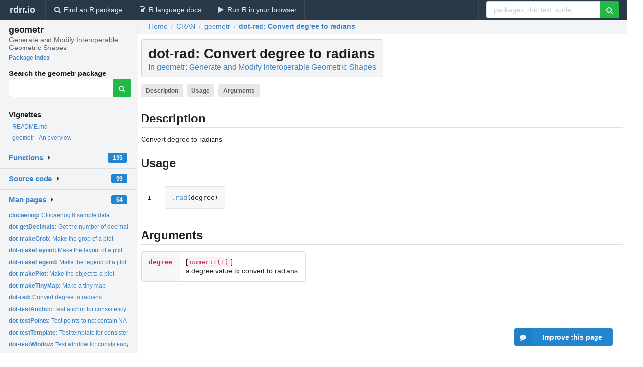

--- FILE ---
content_type: text/html; charset=utf-8
request_url: https://rdrr.io/cran/geometr/man/dot-rad.html
body_size: 30311
content:


<!DOCTYPE html>
<html lang="en">
  <head>
    <meta charset="utf-8">
    
    <script async src="https://www.googletagmanager.com/gtag/js?id=G-LRSBGK4Q35"></script>
<script>
  window.dataLayer = window.dataLayer || [];
  function gtag(){dataLayer.push(arguments);}
  gtag('js', new Date());

  gtag('config', 'G-LRSBGK4Q35');
</script>

    <meta http-equiv="X-UA-Compatible" content="IE=edge">
    <meta name="viewport" content="width=device-width, initial-scale=1, minimum-scale=1">
    <meta property="og:title" content="dot-rad: Convert degree to radians in geometr: Generate and Modify Interoperable Geometric Shapes" />
    
      <meta name="description" content="Convert degree to radians">
      <meta property="og:description" content="Convert degree to radians"/>
    

    <link rel="icon" href="/favicon.ico">

    <link rel="canonical" href="https://rdrr.io/cran/geometr/man/dot-rad.html" />

    <link rel="search" type="application/opensearchdescription+xml" title="R Package Documentation" href="/opensearch.xml" />

    <!-- Hello from va2  -->

    <title>dot-rad: Convert degree to radians in geometr: Generate and Modify Interoperable Geometric Shapes</title>

    <!-- HTML5 shim and Respond.js IE8 support of HTML5 elements and media queries -->
    <!--[if lt IE 9]>
      <script src="https://oss.maxcdn.com/html5shiv/3.7.2/html5shiv.min.js"></script>
      <script src="https://oss.maxcdn.com/respond/1.4.2/respond.min.js"></script>
    <![endif]-->

    
      
      
<link rel="stylesheet" href="/static/CACHE/css/dd7eaddf7db3.css" type="text/css" />

    

    
  

  <script type="application/ld+json">
{
  "@context": "http://schema.org",
  "@type": "Article",
  "mainEntityOfPage": {
    "@type": "WebPage",
    "@id": "https://rdrr.io/cran/geometr/man/dot-rad.html"
  },
  "headline": "Convert degree to radians",
  "datePublished": "2021-09-20T18:50:09+00:00",
  "dateModified": "2021-09-21T01:07:58.196785+00:00",
  "author": {
    "@type": "Person",
    "name": "Steffen Ehrmann [aut, cre] (\u003Chttps://orcid.org/0000\u002D0002\u002D2958\u002D0796\u003E),   Dan Sunday [cph] (fast point\u002Din\u002Dpolygon algorithm.)"
  },
  "description": "Convert degree to radians"
}
  </script>

  <style>
    .hll { background-color: #ffffcc }
.pyg-c { color: #408080; font-style: italic } /* Comment */
.pyg-err { border: 1px solid #FF0000 } /* Error */
.pyg-k { color: #008000; font-weight: bold } /* Keyword */
.pyg-o { color: #666666 } /* Operator */
.pyg-ch { color: #408080; font-style: italic } /* Comment.Hashbang */
.pyg-cm { color: #408080; font-style: italic } /* Comment.Multiline */
.pyg-cp { color: #BC7A00 } /* Comment.Preproc */
.pyg-cpf { color: #408080; font-style: italic } /* Comment.PreprocFile */
.pyg-c1 { color: #408080; font-style: italic } /* Comment.Single */
.pyg-cs { color: #408080; font-style: italic } /* Comment.Special */
.pyg-gd { color: #A00000 } /* Generic.Deleted */
.pyg-ge { font-style: italic } /* Generic.Emph */
.pyg-gr { color: #FF0000 } /* Generic.Error */
.pyg-gh { color: #000080; font-weight: bold } /* Generic.Heading */
.pyg-gi { color: #00A000 } /* Generic.Inserted */
.pyg-go { color: #888888 } /* Generic.Output */
.pyg-gp { color: #000080; font-weight: bold } /* Generic.Prompt */
.pyg-gs { font-weight: bold } /* Generic.Strong */
.pyg-gu { color: #800080; font-weight: bold } /* Generic.Subheading */
.pyg-gt { color: #0044DD } /* Generic.Traceback */
.pyg-kc { color: #008000; font-weight: bold } /* Keyword.Constant */
.pyg-kd { color: #008000; font-weight: bold } /* Keyword.Declaration */
.pyg-kn { color: #008000; font-weight: bold } /* Keyword.Namespace */
.pyg-kp { color: #008000 } /* Keyword.Pseudo */
.pyg-kr { color: #008000; font-weight: bold } /* Keyword.Reserved */
.pyg-kt { color: #B00040 } /* Keyword.Type */
.pyg-m { color: #666666 } /* Literal.Number */
.pyg-s { color: #BA2121 } /* Literal.String */
.pyg-na { color: #7D9029 } /* Name.Attribute */
.pyg-nb { color: #008000 } /* Name.Builtin */
.pyg-nc { color: #0000FF; font-weight: bold } /* Name.Class */
.pyg-no { color: #880000 } /* Name.Constant */
.pyg-nd { color: #AA22FF } /* Name.Decorator */
.pyg-ni { color: #999999; font-weight: bold } /* Name.Entity */
.pyg-ne { color: #D2413A; font-weight: bold } /* Name.Exception */
.pyg-nf { color: #0000FF } /* Name.Function */
.pyg-nl { color: #A0A000 } /* Name.Label */
.pyg-nn { color: #0000FF; font-weight: bold } /* Name.Namespace */
.pyg-nt { color: #008000; font-weight: bold } /* Name.Tag */
.pyg-nv { color: #19177C } /* Name.Variable */
.pyg-ow { color: #AA22FF; font-weight: bold } /* Operator.Word */
.pyg-w { color: #bbbbbb } /* Text.Whitespace */
.pyg-mb { color: #666666 } /* Literal.Number.Bin */
.pyg-mf { color: #666666 } /* Literal.Number.Float */
.pyg-mh { color: #666666 } /* Literal.Number.Hex */
.pyg-mi { color: #666666 } /* Literal.Number.Integer */
.pyg-mo { color: #666666 } /* Literal.Number.Oct */
.pyg-sa { color: #BA2121 } /* Literal.String.Affix */
.pyg-sb { color: #BA2121 } /* Literal.String.Backtick */
.pyg-sc { color: #BA2121 } /* Literal.String.Char */
.pyg-dl { color: #BA2121 } /* Literal.String.Delimiter */
.pyg-sd { color: #BA2121; font-style: italic } /* Literal.String.Doc */
.pyg-s2 { color: #BA2121 } /* Literal.String.Double */
.pyg-se { color: #BB6622; font-weight: bold } /* Literal.String.Escape */
.pyg-sh { color: #BA2121 } /* Literal.String.Heredoc */
.pyg-si { color: #BB6688; font-weight: bold } /* Literal.String.Interpol */
.pyg-sx { color: #008000 } /* Literal.String.Other */
.pyg-sr { color: #BB6688 } /* Literal.String.Regex */
.pyg-s1 { color: #BA2121 } /* Literal.String.Single */
.pyg-ss { color: #19177C } /* Literal.String.Symbol */
.pyg-bp { color: #008000 } /* Name.Builtin.Pseudo */
.pyg-fm { color: #0000FF } /* Name.Function.Magic */
.pyg-vc { color: #19177C } /* Name.Variable.Class */
.pyg-vg { color: #19177C } /* Name.Variable.Global */
.pyg-vi { color: #19177C } /* Name.Variable.Instance */
.pyg-vm { color: #19177C } /* Name.Variable.Magic */
.pyg-il { color: #666666 } /* Literal.Number.Integer.Long */
  </style>


    
  </head>

  <body>
    <div class="ui darkblue top fixed inverted menu" role="navigation" itemscope itemtype="http://www.schema.org/SiteNavigationElement" style="height: 40px; z-index: 1000;">
      <a class="ui header item " href="/">rdrr.io<!-- <small>R Package Documentation</small>--></a>
      <a class='ui item ' href="/find/" itemprop="url"><i class='search icon'></i><span itemprop="name">Find an R package</span></a>
      <a class='ui item ' href="/r/" itemprop="url"><i class='file text outline icon'></i> <span itemprop="name">R language docs</span></a>
      <a class='ui item ' href="/snippets/" itemprop="url"><i class='play icon'></i> <span itemprop="name">Run R in your browser</span></a>

      <div class='right menu'>
        <form class='item' method='GET' action='/search'>
          <div class='ui right action input'>
            <input type='text' placeholder='packages, doc text, code...' size='24' name='q'>
            <button type="submit" class="ui green icon button"><i class='search icon'></i></button>
          </div>
        </form>
      </div>
    </div>

    
  



<div style='width: 280px; top: 24px; position: absolute;' class='ui vertical menu only-desktop bg-grey'>
  <a class='header  item' href='/cran/geometr/' style='padding-bottom: 4px'>
    <h3 class='ui header' style='margin-bottom: 4px'>
      geometr
      <div class='sub header'>Generate and Modify Interoperable Geometric Shapes</div>
    </h3>
    <small style='padding: 0 0 16px 0px' class='fakelink'>Package index</small>
  </a>

  <form class='item' method='GET' action='/search'>
    <div class='sub header' style='margin-bottom: 4px'>Search the geometr package</div>
    <div class='ui action input' style='padding-right: 32px'>
      <input type='hidden' name='package' value='geometr'>
      <input type='hidden' name='repo' value='cran'>
      <input type='text' placeholder='' name='q'>
      <button type="submit" class="ui green icon button">
        <i class="search icon"></i>
      </button>
    </div>
  </form>

  
    <div class='header item' style='padding-bottom: 7px'>Vignettes</div>
    <small>
      <ul class='fakelist'>
        
          <li>
            <a href='/cran/geometr/f/README.md'>
              README.md
              
            </a>
          </li>
        
          <li>
            <a href='/cran/geometr/f/vignettes/geometr.Rmd'>
              geometr - An overview
              
            </a>
          </li>
        
      </ul>
    </small>
  

  <div class='ui floating dropdown item finder '>
  <b><a href='/cran/geometr/api/'>Functions</a></b> <div class='ui blue label'>195</div>
  <i class='caret right icon'></i>
  
  
  
</div>

  <div class='ui floating dropdown item finder '>
  <b><a href='/cran/geometr/f/'>Source code</a></b> <div class='ui blue label'>99</div>
  <i class='caret right icon'></i>
  
  
  
</div>

  <div class='ui floating dropdown item finder '>
  <b><a href='/cran/geometr/man/'>Man pages</a></b> <div class='ui blue label'>64</div>
  <i class='caret right icon'></i>
  
    <small>
      <ul style='list-style-type: none; margin: 12px auto 0; line-height: 2.0; padding-left: 0px; padding-bottom: 8px;'>
        
          <li style='white-space: nowrap; text-overflow: clip; overflow: hidden;'><a href='/cran/geometr/man/clocaenog.html'><b>clocaenog: </b>Clocaenog 6 sample data</a></li>
        
          <li style='white-space: nowrap; text-overflow: clip; overflow: hidden;'><a href='/cran/geometr/man/dot-getDecimals.html'><b>dot-getDecimals: </b>Get the number of decimal places</a></li>
        
          <li style='white-space: nowrap; text-overflow: clip; overflow: hidden;'><a href='/cran/geometr/man/dot-makeGrob.html'><b>dot-makeGrob: </b>Make the grob of a plot</a></li>
        
          <li style='white-space: nowrap; text-overflow: clip; overflow: hidden;'><a href='/cran/geometr/man/dot-makeLayout.html'><b>dot-makeLayout: </b>Make the layout of a plot</a></li>
        
          <li style='white-space: nowrap; text-overflow: clip; overflow: hidden;'><a href='/cran/geometr/man/dot-makeLegend.html'><b>dot-makeLegend: </b>Make the legend of a plot</a></li>
        
          <li style='white-space: nowrap; text-overflow: clip; overflow: hidden;'><a href='/cran/geometr/man/dot-makePlot.html'><b>dot-makePlot: </b>Make the object to a plot</a></li>
        
          <li style='white-space: nowrap; text-overflow: clip; overflow: hidden;'><a href='/cran/geometr/man/dot-makeTinyMap.html'><b>dot-makeTinyMap: </b>Make a tiny map</a></li>
        
          <li style='white-space: nowrap; text-overflow: clip; overflow: hidden;'><a href='/cran/geometr/man/dot-rad.html'><b>dot-rad: </b>Convert degree to radians</a></li>
        
          <li style='white-space: nowrap; text-overflow: clip; overflow: hidden;'><a href='/cran/geometr/man/dot-testAnchor.html'><b>dot-testAnchor: </b>Test anchor for consistency</a></li>
        
          <li style='white-space: nowrap; text-overflow: clip; overflow: hidden;'><a href='/cran/geometr/man/dot-testPoints.html'><b>dot-testPoints: </b>Test points to not contain NA</a></li>
        
          <li style='white-space: nowrap; text-overflow: clip; overflow: hidden;'><a href='/cran/geometr/man/dot-testTemplate.html'><b>dot-testTemplate: </b>Test template for consistency</a></li>
        
          <li style='white-space: nowrap; text-overflow: clip; overflow: hidden;'><a href='/cran/geometr/man/dot-testWindow.html'><b>dot-testWindow: </b>Test window for consistency</a></li>
        
          <li style='white-space: nowrap; text-overflow: clip; overflow: hidden;'><a href='/cran/geometr/man/dot-updateOrder.html'><b>dot-updateOrder: </b>Update column order</a></li>
        
          <li style='white-space: nowrap; text-overflow: clip; overflow: hidden;'><a href='/cran/geometr/man/dot-updateVertices.html'><b>dot-updateVertices: </b>Update the vertices</a></li>
        
          <li style='white-space: nowrap; text-overflow: clip; overflow: hidden;'><a href='/cran/geometr/man/dot-updateWindow.html'><b>dot-updateWindow: </b>Update the window</a></li>
        
          <li style='white-space: nowrap; text-overflow: clip; overflow: hidden;'><a href='/cran/geometr/man/gc_geom.html'><b>gc_geom: </b>Transform a spatial object to class &#39;geom&#39;</a></li>
        
          <li style='white-space: nowrap; text-overflow: clip; overflow: hidden;'><a href='/cran/geometr/man/gc_raster.html'><b>gc_raster: </b>Transform a spatial object to class &#39;Raster*&#39;</a></li>
        
          <li style='white-space: nowrap; text-overflow: clip; overflow: hidden;'><a href='/cran/geometr/man/gc_sf.html'><b>gc_sf: </b>Transform a spatial object to class &#39;sf&#39;</a></li>
        
          <li style='white-space: nowrap; text-overflow: clip; overflow: hidden;'><a href='/cran/geometr/man/gc_sp.html'><b>gc_sp: </b>Transform a spatial object to class &#39;Spatial&#39;</a></li>
        
          <li style='white-space: nowrap; text-overflow: clip; overflow: hidden;'><a href='/cran/geometr/man/geom-class.html'><b>geom-class: </b>Geometry class (S4) and methods</a></li>
        
          <li style='white-space: nowrap; text-overflow: clip; overflow: hidden;'><a href='/cran/geometr/man/geometr.html'><b>geometr: </b>geometr: Generate and Modify Interoperable Geometric Shapes</a></li>
        
          <li style='white-space: nowrap; text-overflow: clip; overflow: hidden;'><a href='/cran/geometr/man/getCols.html'><b>getCols: </b>Get the number of columns of a spatial object.</a></li>
        
          <li style='white-space: nowrap; text-overflow: clip; overflow: hidden;'><a href='/cran/geometr/man/getCRS.html'><b>getCRS: </b>Get the coordinate reference system of a spatial object.</a></li>
        
          <li style='white-space: nowrap; text-overflow: clip; overflow: hidden;'><a href='/cran/geometr/man/getExtent.html'><b>getExtent: </b>Get the extent (bounding box) of a spatial object.</a></li>
        
          <li style='white-space: nowrap; text-overflow: clip; overflow: hidden;'><a href='/cran/geometr/man/getFeatures.html'><b>getFeatures: </b>Get the table of feature attributes</a></li>
        
          <li style='white-space: nowrap; text-overflow: clip; overflow: hidden;'><a href='/cran/geometr/man/getGroups.html'><b>getGroups: </b>Get the table of group attributes</a></li>
        
          <li style='white-space: nowrap; text-overflow: clip; overflow: hidden;'><a href='/cran/geometr/man/getHistory.html'><b>getHistory: </b>Get the history of a spatial object.</a></li>
        
          <li style='white-space: nowrap; text-overflow: clip; overflow: hidden;'><a href='/cran/geometr/man/getLayers.html'><b>getLayers: </b>Get a specific layer of a spatial object.</a></li>
        
          <li style='white-space: nowrap; text-overflow: clip; overflow: hidden;'><a href='/cran/geometr/man/getNames.html'><b>getNames: </b>Get the name(s) of a spatial object.</a></li>
        
          <li style='white-space: nowrap; text-overflow: clip; overflow: hidden;'><a href='/cran/geometr/man/getPoints.html'><b>getPoints: </b>Get the table of point coordinates</a></li>
        
          <li style='white-space: nowrap; text-overflow: clip; overflow: hidden;'><a href='/cran/geometr/man/getRes.html'><b>getRes: </b>Get the spatial resolution of a spatial object.</a></li>
        
          <li style='white-space: nowrap; text-overflow: clip; overflow: hidden;'><a href='/cran/geometr/man/getRows.html'><b>getRows: </b>Get the number of rows of a spatial object.</a></li>
        
          <li style='white-space: nowrap; text-overflow: clip; overflow: hidden;'><a href='/cran/geometr/man/getType.html'><b>getType: </b>Get the type of a spatial object.</a></li>
        
          <li style='white-space: nowrap; text-overflow: clip; overflow: hidden;'><a href='/cran/geometr/man/getWindow.html'><b>getWindow: </b>Get the reference window of a spatial object.</a></li>
        
          <li style='white-space: nowrap; text-overflow: clip; overflow: hidden;'><a href='/cran/geometr/man/gs_line.html'><b>gs_line: </b>Create a line &#39;geom&#39;</a></li>
        
          <li style='white-space: nowrap; text-overflow: clip; overflow: hidden;'><a href='/cran/geometr/man/gs_point.html'><b>gs_point: </b>Create a point &#39;geom&#39;</a></li>
        
          <li style='white-space: nowrap; text-overflow: clip; overflow: hidden;'><a href='/cran/geometr/man/gs_polygon.html'><b>gs_polygon: </b>Create a polygon &#39;geom&#39;</a></li>
        
          <li style='white-space: nowrap; text-overflow: clip; overflow: hidden;'><a href='/cran/geometr/man/gs_random.html'><b>gs_random: </b>Create a &#39;geom&#39; randomly</a></li>
        
          <li style='white-space: nowrap; text-overflow: clip; overflow: hidden;'><a href='/cran/geometr/man/gs_tiles.html'><b>gs_tiles: </b>Create a regular tiling &#39;geom&#39;</a></li>
        
          <li style='white-space: nowrap; text-overflow: clip; overflow: hidden;'><a href='/cran/geometr/man/gs_voronoi.html'><b>gs_voronoi: </b>Create a voronoi tiling &#39;geom&#39;</a></li>
        
          <li style='white-space: nowrap; text-overflow: clip; overflow: hidden;'><a href='/cran/geometr/man/gt_filter.html'><b>gt_filter: </b>Subset a geometric object using column values</a></li>
        
          <li style='white-space: nowrap; text-overflow: clip; overflow: hidden;'><a href='/cran/geometr/man/gtGeoms.html'><b>gtGeoms: </b>Example &#39;geom&#39; objects</a></li>
        
          <li style='white-space: nowrap; text-overflow: clip; overflow: hidden;'><a href='/cran/geometr/man/gt_locate.html'><b>gt_locate: </b>Locate (and identify) clicks</a></li>
        
          <li style='white-space: nowrap; text-overflow: clip; overflow: hidden;'><a href='/cran/geometr/man/gt_pull.html'><b>gt_pull: </b>Extract a single column from a geometric object</a></li>
        
          <li style='white-space: nowrap; text-overflow: clip; overflow: hidden;'><a href='/cran/geometr/man/gtRasters.html'><b>gtRasters: </b>Example &#39;RasterStack&#39; object</a></li>
        
          <li style='white-space: nowrap; text-overflow: clip; overflow: hidden;'><a href='/cran/geometr/man/gt_reflect.html'><b>gt_reflect: </b>Reflect geometric objects</a></li>
        
          <li style='white-space: nowrap; text-overflow: clip; overflow: hidden;'><a href='/cran/geometr/man/gt_rotate.html'><b>gt_rotate: </b>Rotate geometric objects</a></li>
        
          <li style='white-space: nowrap; text-overflow: clip; overflow: hidden;'><a href='/cran/geometr/man/gt_scale.html'><b>gt_scale: </b>Scale geometric objects</a></li>
        
          <li style='white-space: nowrap; text-overflow: clip; overflow: hidden;'><a href='/cran/geometr/man/gtSF.html'><b>gtSF: </b>Example &#39;sf&#39; objects</a></li>
        
          <li style='white-space: nowrap; text-overflow: clip; overflow: hidden;'><a href='/cran/geometr/man/gt_skew.html'><b>gt_skew: </b>Skew geometric objects</a></li>
        
        <li style='padding-top: 4px; padding-bottom: 0;'><a href='/cran/geometr/man/'><b>Browse all...</b></a></li>
      </ul>
    </small>
  
  
  
</div>


  

  
</div>



  <div class='desktop-pad' id='body-content'>
    <div class='ui fluid container bc-row' style='padding-left: 24px'>
      <div class='ui breadcrumb' itemscope itemtype="http://schema.org/BreadcrumbList">
        <a class='section' href="/">Home</a>

        <div class='divider'> / </div>

        <span itemprop="itemListElement" itemscope itemtype="http://schema.org/ListItem">
          <a class='section' itemscope itemtype="http://schema.org/Thing" itemprop="item" id="https://rdrr.io/all/cran/" href="/all/cran/">
            <span itemprop="name">CRAN</span>
          </a>
          <meta itemprop="position" content="1" />
        </span>

        <div class='divider'> / </div>

        <span itemprop="itemListElement" itemscope itemtype="http://schema.org/ListItem">
          <a class='section' itemscope itemtype="http://schema.org/Thing" itemprop="item" id="https://rdrr.io/cran/geometr/" href="/cran/geometr/">
            <span itemprop="name">geometr</span>
          </a>
          <meta itemprop="position" content="2" />
        </span>

        <div class='divider'> / </div>

        <span itemprop="itemListElement" itemscope itemtype="http://schema.org/ListItem" class="active section">
          <a class='active section' itemscope itemtype="http://schema.org/Thing" itemprop="item" id="https://rdrr.io/cran/geometr/man/dot-rad.html" href="https://rdrr.io/cran/geometr/man/dot-rad.html">
            <strong itemprop="name">dot-rad</strong>: Convert degree to radians
          </a>
          <meta itemprop="position" content="3" />
        </span>
      </div>
    </div>

    <div id='man-container' class='ui container' style='padding: 0px 8px'>
      

      <h1 class='ui block header fit-content' id='manTitle'>
        <span id='manSlug'>dot-rad</span>: Convert degree to radians
        <div class='sub header'>In <a href='/cran/geometr/'>geometr: Generate and Modify Interoperable Geometric Shapes</a>
      </h1>

      

      <p>
        
          <a class='ui label' href='#heading-0' style='margin-bottom: 4px;'>Description</a>
        
          <a class='ui label' href='#heading-1' style='margin-bottom: 4px;'>Usage</a>
        
          <a class='ui label' href='#heading-2' style='margin-bottom: 4px;'>Arguments</a>
        
      </p>

      <p>
        
      </p>

      


<a class="anchor" id="heading-0"></a><h2 class="ui dividing header">Description</h2>
<p>Convert degree to radians
</p>
<a class="anchor" id="heading-1"></a><h2 class="ui dividing header">Usage</h2>
<table class="highlighttable"><tr><td class="linenos"><div class="linenodiv"><pre>1</pre></div></td><td class="code"><div class="highlight"><pre><span></span><span class="pyg-nf"><a id="sym-.rad" class="mini-popup" href="/cran/geometr/man/dot-rad.html" data-mini-url="/cran/geometr/man/dot-rad.minihtml">.rad</a></span><span class="pyg-p">(</span><span class="pyg-n">degree</span><span class="pyg-p">)</span>
</pre></div>
</td></tr></table>
<a class="anchor" id="heading-2"></a><h2 class="ui dividing header">Arguments</h2>
<table class="ui collapsing definition table" summary="R argblock">
<tr valign="top"><td><code>degree</code></td>
<td>
<p>[<code>numeric(1)</code>]<br/> a degree value to convert to radians.</p>
</td></tr>
</table>


      
        <ins class="adsbygoogle"
style="display:block; text-align:center;"
data-ad-format="fluid"
data-ad-layout="in-article"
data-ad-client="ca-pub-6535703173049909"
data-ad-slot="4555958155"></ins>
      

      

      <br />

      <div class='only-mobile' style='width: 320px; height: 100px; text-align: center;'><!-- rdrr-mobile-responsive -->
<ins class="adsbygoogle"
    style="display:block"
    data-ad-client="ca-pub-6535703173049909"
    data-ad-slot="4915028187"
    data-ad-format="auto"></ins></div>

      <small><a href="/cran/geometr/">geometr documentation</a> built on Sept. 21, 2021, 1:07 a.m.</small>


      <br />
      <br />

      <div class='ui message'>
        <div class='ui stackable grid'>
          <div class='ten wide column'>
            <h2 class='ui header'>Related to <a href=''>dot-rad</a> in <a href='/cran/geometr/'>geometr</a>...</h2>
          </div>
          <div class='six wide column'>
            <form class='ui form' method='GET' action='/search'>
              <div class='ui action input'>
                <input type='hidden' name='package' value='geometr'>
                <input type='hidden' name='repo' value='cran'>
                <input type='text' placeholder='dot-rad' name='q' size='32'>
                <button type="submit" class="ui green button"><i class='search icon'></i></button>
              </div>
            </form>
          </div>
        </div>

        <div class='ui three column stackable grid'>
          <div class='column'>
            <div class='ui link list'>
              <!-- <a class='header item'>dot-rad source code</a> -->
              <a class='fakelink item' href='/cran/geometr/'><b>geometr index</b></a>
              
            </div>
          </div>

          <div class='column'>
            <div class='ui link list'>
              
                <a class='fakelink item' href='/cran/geometr/f/README.md'>
                  README.md
                  
                </a>
              
                <a class='fakelink item' href='/cran/geometr/f/vignettes/geometr.Rmd'>
                  geometr - An overview
                  
                </a>
              
            </div>
          </div>

          

          
        </div>
      </div>
    </div>

    <div class="ui inverted darkblue vertical footer segment" style='margin-top: 16px; padding: 32px;'>
  <div class="ui center aligned container">
    <div class="ui stackable inverted divided three column centered grid">
      <div class="five wide column">
        <h4 class="ui inverted header">R Package Documentation</h4>
        <div class='ui inverted link list'>
          <a class='item' href='/' >rdrr.io home</a>
          <a class='item' href='/r/'>R language documentation</a>
          <a class='item' href='/snippets/'>Run R code online</a>
        </div>
      </div>
      <div class="five wide column">
        <h4 class="ui inverted header">Browse R Packages</h4>
        <div class='ui inverted link list'>
          <a class='item' href='/all/cran/'>CRAN packages</a>
          <a class='item' href='/all/bioc/'>Bioconductor packages</a>
          <a class='item' href='/all/rforge/'>R-Forge packages</a>
          <a class='item' href='/all/github/'>GitHub packages</a>
        </div>
      </div>
      <div class="five wide column">
        <h4 class="ui inverted header">We want your feedback!</h4>
        <small>Note that we can't provide technical support on individual packages. You should contact the package authors for that.</small>
        <div class='ui inverted link list'>
          <a class='item' href="https://twitter.com/intent/tweet?screen_name=rdrrHQ">
            <div class='ui large icon label twitter-button-colour'>
              <i class='whiteish twitter icon'></i> Tweet to @rdrrHQ
            </div>
          </a>

          <a class='item' href="https://github.com/rdrr-io/rdrr-issues/issues">
            <div class='ui large icon label github-button-colour'>
              <i class='whiteish github icon'></i> GitHub issue tracker
            </div>
          </a>

          <a class='item' href="mailto:ian@mutexlabs.com">
            <div class='ui teal large icon label'>
              <i class='whiteish mail outline icon'></i> ian@mutexlabs.com
            </div>
          </a>

          <a class='item' href="https://ianhowson.com">
            <div class='ui inverted large image label'>
              <img class='ui avatar image' src='/static/images/ianhowson32.png'> <span class='whiteish'>Personal blog</span>
            </div>
          </a>
        </div>
      </div>
    </div>
  </div>

  
  <br />
  <div class='only-mobile' style='min-height: 120px'>
    &nbsp;
  </div>
</div>
  </div>


    <!-- suggestions button -->
    <div style='position: fixed; bottom: 2%; right: 2%; z-index: 1000;'>
      <div class="ui raised segment surveyPopup" style='display:none'>
  <div class="ui large header">What can we improve?</div>

  <div class='content'>
    <div class="ui form">
      <div class="field">
        <button class='ui fluid button surveyReasonButton'>The page or its content looks wrong</button>
      </div>

      <div class="field">
        <button class='ui fluid button surveyReasonButton'>I can't find what I'm looking for</button>
      </div>

      <div class="field">
        <button class='ui fluid button surveyReasonButton'>I have a suggestion</button>
      </div>

      <div class="field">
        <button class='ui fluid button surveyReasonButton'>Other</button>
      </div>

      <div class="field">
        <label>Extra info (optional)</label>
        <textarea class='surveyText' rows='3' placeholder="Please enter more detail, if you like. Leave your email address if you'd like us to get in contact with you."></textarea>
      </div>

      <div class='ui error message surveyError' style='display: none'></div>

      <button class='ui large fluid green disabled button surveySubmitButton'>Submit</button>
    </div>
  </div>
</div>

      <button class='ui blue labeled icon button surveyButton only-desktop' style='display: none; float: right;'><i class="comment icon"></i> Improve this page</button>
      
    </div>

    
      <script async src="//pagead2.googlesyndication.com/pagead/js/adsbygoogle.js"></script>
    

    
  


    <div class="ui modal snippetsModal">
  <div class="header">
    Embedding an R snippet on your website
  </div>
  <div class="content">
    <div class="description">
      <p>Add the following code to your website.</p>

      <p>
        <textarea class='codearea snippetEmbedCode' rows='5' style="font-family: Consolas,Monaco,'Andale Mono',monospace;">REMOVE THIS</textarea>
        <button class='ui blue button copyButton' data-clipboard-target='.snippetEmbedCode'>Copy to clipboard</button>
      </p>

      <p>For more information on customizing the embed code, read <a href='/snippets/embedding/'>Embedding Snippets</a>.</p>
    </div>
  </div>
  <div class="actions">
    <div class="ui button">Close</div>
  </div>
</div>

    
    <script type="text/javascript" src="/static/CACHE/js/73d0b6f91493.js"></script>

    
    <script type="text/javascript" src="/static/CACHE/js/484b2a9a799d.js"></script>

    
    <script type="text/javascript" src="/static/CACHE/js/4f8010c72628.js"></script>

    
  <script>
    g_package_name = 'geometr';
  </script>


    
  
<link rel="stylesheet" href="/static/CACHE/css/dd7eaddf7db3.css" type="text/css" />



    <link rel="stylesheet" href="//fonts.googleapis.com/css?family=Open+Sans:400,400italic,600,600italic,800,800italic">
    <link rel="stylesheet" href="//fonts.googleapis.com/css?family=Oswald:400,300,700">
  </body>
</html>


--- FILE ---
content_type: text/html; charset=utf-8
request_url: https://www.google.com/recaptcha/api2/aframe
body_size: 265
content:
<!DOCTYPE HTML><html><head><meta http-equiv="content-type" content="text/html; charset=UTF-8"></head><body><script nonce="ynWE9oABMTnai9Sm-OsFuA">/** Anti-fraud and anti-abuse applications only. See google.com/recaptcha */ try{var clients={'sodar':'https://pagead2.googlesyndication.com/pagead/sodar?'};window.addEventListener("message",function(a){try{if(a.source===window.parent){var b=JSON.parse(a.data);var c=clients[b['id']];if(c){var d=document.createElement('img');d.src=c+b['params']+'&rc='+(localStorage.getItem("rc::a")?sessionStorage.getItem("rc::b"):"");window.document.body.appendChild(d);sessionStorage.setItem("rc::e",parseInt(sessionStorage.getItem("rc::e")||0)+1);localStorage.setItem("rc::h",'1769334157340');}}}catch(b){}});window.parent.postMessage("_grecaptcha_ready", "*");}catch(b){}</script></body></html>